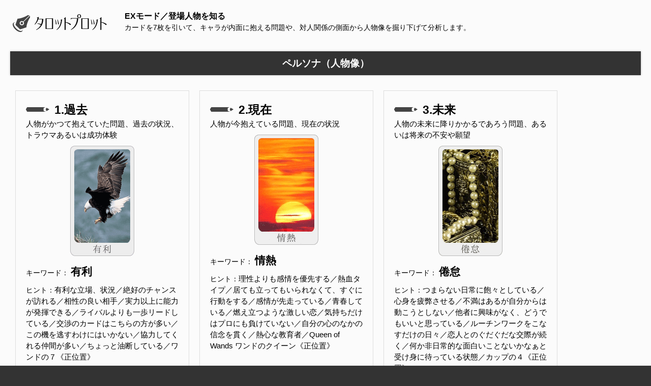

--- FILE ---
content_type: text/html; charset=UTF-8
request_url: https://tarot-plot.com/persona/ex?a=51&b=57&c=132&d=43&e=54&f=47&g=40&h=63&i=90&j=14&k=59&l=95
body_size: 8073
content:
<!DOCTYPE html>
<html>
	<head>
	<meta charset="utf-8">
	<meta name="robots" content="noindex">

	<title>EXモード 【占い結果】ペルソナ（人物像） - タロットプロット</title>
	<style>.persona a:link,.persona a:visited,.persona a:hover{color:#007970;} .persona a{text-decoration: none;font-weight: bold;}</style>
	<meta name="viewport" content="width=device-width, initial-scale=1">
<link rel="stylesheet" type="text/css" href="https://tarot-plot.com/css/tarot-plot.css?2020-08-29">
<script src="https://tarot-plot.com/js/tarotplot.js?2016-11-03"></script>
  
 <script>
   (function(i,s,o,g,r,a,m){i['GoogleAnalyticsObject']=r;i[r]=i[r]||function(){
   (i[r].q=i[r].q||[]).push(arguments)},i[r].l=1*new Date();a=s.createElement(o),
   m=s.getElementsByTagName(o)[0];a.async=1;a.src=g;m.parentNode.insertBefore(a,m)
   })(window,document,'script','https://www.google-analytics.com/analytics.js','ga');

   ga('create', 'UA-67791926-3', 'auto');
   ga('send', 'pageview');

 </script>
</head>
<body>

<!--ようこそいらっしゃいました！ 真心を籠めて手打ちHTMLでお届けします！！-->
<!--全体枠-->
<div id="wrap">
<div id="inwrap">
    <!--header-->
    <header class="clearfix">
      <h1 id="title" class="f-left r-30"><a href="https://tarot-plot.com/"><img src="https://tarot-plot.com/img/logo.gif" width="195" height="50" alt="タロットプロット"/></a></h1>

<div class="f-left">

<!--メインコンテンツここから-->
<p class="bold">EXモード／登場人物を知る</p>
<p class="mini">カードを7枚を引いて、キャラが内面に抱える問題や、対人関係の側面から人物像を掘り下げて分析します。</p></div>
        </header>
      <!--header-->

<div class="clearfix">

<style>
.resultBox{display: inline-block;vertical-align: top;  width: 300px; border: 1px solid #ddd; padding: 20px; margin: 10px;font-size: 0.95em;}
div#wrap{max-width:none;}
body{background:#333; overflow-x: hidden;}
div#inwrap{border-top:none;}
nav.f-right{float: left;}
@media screen and (max-width:1025px){
.resultBox{padding: 10px; margin: 5px;}
}
@media screen and (max-width:703px){
.resultBox{display:block;border: none; margin:0;width: auto;border-bottom: 1px solid #ddd; padding-bottom: 10px; margin-bottom: 10px;}
}
.Nbox{width: 300px;display: inline-block;vertical-align: top;}
nav{max-width: none ;}
#cardbox::before {border-top:none;border-bottom:none;}
#cardbox {padding-top:0;}
.underBox{max-width:500px;margin: 0 auto;}
</style>

      <!--content-->
     <article class="f-left">


<h2 class="midashi1">ペルソナ（人物像）</h2>
<div id="cardbox" class="clearfix">
<div class="resultBox">
	<h3 class="pencil big">1.過去</h3>
	<p>人物がかつて抱えていた問題、過去の状況、トラウマあるいは成功体験</p>
	<p class="center"><img src="..\card_img\51.png" alt="" /></p>
<p class="mini">キーワード： <span class="big bold">有利</span> </p>
<p><span class="mini">ヒント：</span>有利な立場、状況／絶好のチャンスが訪れる／相性の良い相手／実力以上に能力が発揮できる／ライバルよりも一歩リードしている／交渉のカードはこちらの方が多い／この機を逃すわけにはいかない／協力してくれる仲間が多い／ちょっと油断している／ワンドの７《正位置》
</p>
</div><!--resultBox-->

<div class="resultBox">
<h3 class="pencil big">2.現在</h3>
<p>人物が今抱えている問題、現在の状況</p>
<p class="center"><img src="..\card_img\57.png" alt="" /></p>
<p class="mini">キーワード： <span class="big bold">情熱</span> </p>
<p><span class="mini">ヒント：</span>理性よりも感情を優先する／熱血タイプ／居ても立ってもいられなくて、すぐに行動をする／感情が先走っている／青春している／燃え立つような激しい恋／気持ちだけはプロにも負けていない／自分の心のなかの信念を貫く／熱心な教育者／Queen of Wands ワンドのクイーン《正位置》
</p>
</div><!--resultBox-->

<div class="resultBox">
<h3 class="pencil big">3.未来</h3>
<p>人物の未来に降りかかるであろう問題、あるいは将来の不安や願望</p>
<p class="center"><img src="..\card_img\132.png" alt="" /></p>
<p class="mini">キーワード： <span class="big bold">倦怠</span> </p>
<p><span class="mini">ヒント：</span>つまらない日常に飽々としている／心身を疲弊させる／不満はあるが自分からは動こうとしない／他者に興味がなく、どうでもいいと思っている／ルーチンワークをこなすだけの日々／恋人とのぐだぐだな交際が続く／何か非日常的な面白いことないかなぁと受け身に待っている状態／カップの４《正位置》
</p>
</div><!--resultBox-->

<div class="resultBox">
<h3 class="pencil big">4.第三者</h3>
<p>第三者（客観的視点）から見た場合の、人物の性質。社会的評価、周囲から期待されている役割。他者によく知られている性格、印象</p>
<p class="center"><img src="..\card_img\43.png" alt="" /></p>
<p class="mini">キーワード： <span class="big bold">未完</span> </p>
<p><span class="mini">ヒント：</span>中途半端な状態／道半ばの成長／まだ自分の能力が完成されていない／あとひと押しで実る恋なのに、なかなか踏ん切りが付かない／画竜点睛を欠く／ほんの少しの努力で道が開けるのに、それをしないもったいない状態／パズルのピースを埋めることを放棄している／俺たちの戦いはこれからだ／21.THE WORLD 世界《逆位置》
</p>
</div><!--resultBox-->

<div class="resultBox">
<h3 class="pencil big">5.主人公</h3>
<p>主人公から見た場合の、人物の性質。あるいは人物と主人公の特別な関係性</p>
<p class="center"><img src="..\card_img\54.png" alt="" /></p>
<p class="mini">キーワード： <span class="big bold">重圧</span> </p>
<p><span class="mini">ヒント：</span>疲労困憊／何でも自分ひとりで抱え込もうとする／周りからの強いプレッシャー／責任の重さに押し潰されそうになる／厳しいノルマ／同調圧力に苦しむ／想像を絶する困難に耐えている／手放したくても手放せない、逃げたくても逃げ出せない状況／我慢する時／ワンドの10《正位置》
</p>
</div><!--resultBox-->

<div class="resultBox">
<h3 class="pencil big">6.自己</h3>
<p>人物の自己評価。自分だけが知っている自分自身の心。抱えている闇や、奥底に秘めている願望。まだ誰にも知られていない本音</p>
<p class="center"><img src="..\card_img\47.png" alt="" /></p>
<p class="mini">キーワード： <span class="big bold">期待</span> </p>
<p><span class="mini">ヒント：</span>時期が訪れるのを静かに待っている／誰かとの約束が果たされる日を待つ／そう悪くはない未来を信じている／告白の返答を待っている／日に日に高まる希望／やるべきことをやったので、あとは人事を尽くして天命を待つ状態／自分からは行動しない受け身の状態／果報は寝て待て／あるいは待ちぼうけ／ワンドの３《正位置》
</p>
</div><!--resultBox-->

<div class="resultBox">
<h3 class="pencil big">7.本質</h3>
<p>人物の本質的性質。あるいは、人物の抱える根本的な課題</p>
<p class="center"><img src="..\card_img\40.png" alt="" /></p>
<p class="mini">キーワード： <span class="big bold">安心</span> </p>
<p><span class="mini">ヒント：</span>誤解が解ける／疑心暗鬼状態からの脱却／幽霊の正体見たり枯れ尾花／真実を知ったことによる恐怖心の薄れ／喧嘩していた友人や恋人と仲直りする／頓挫しかけていたプロジェクトの解決手段が見つかる／混乱と喧騒から一転して、穏やかで静かな状態になる／不安の正体を知る／18.THE MOON 月《逆位置》
</p>
</div><!--resultBox-->

</div><!--cardbox-->

<div class="underBox">
<p class="reBtn"><a href="ex?a=41&b=151&c=75&d=88&e=106&f=93&g=55&h=3&i=42&j=61&k=18&l=130">もう一度占う（カードを再抽出）</a></p><h3 class="kekka">占い結果コピーフィールド</h3>
<textarea id="copyTxt" rows="6" cols="32" readonly onclick="this.select();">
【ペルソナ：人物像】&#13;&#10;&#13;&#10;
1.過去（有利）&#13;&#10;有利な立場、状況／絶好のチャンスが訪れる／相性の良い相手／実力以上に能力が発揮できる／ライバルよりも一歩リードしている／交渉のカードはこちらの方が多い／この機を逃すわけにはいかない／協力してくれる仲間が多い／ちょっと油断している／ワンドの７《正位置》
&#13;&#10;&#13;&#10;
2.現在（情熱）&#13;&#10;理性よりも感情を優先する／熱血タイプ／居ても立ってもいられなくて、すぐに行動をする／感情が先走っている／青春している／燃え立つような激しい恋／気持ちだけはプロにも負けていない／自分の心のなかの信念を貫く／熱心な教育者／Queen of Wands ワンドのクイーン《正位置》
&#13;&#10;&#13;&#10;
3.未来（倦怠）&#13;&#10;つまらない日常に飽々としている／心身を疲弊させる／不満はあるが自分からは動こうとしない／他者に興味がなく、どうでもいいと思っている／ルーチンワークをこなすだけの日々／恋人とのぐだぐだな交際が続く／何か非日常的な面白いことないかなぁと受け身に待っている状態／カップの４《正位置》
&#13;&#10;&#13;&#10;
4.第三者（未完）&#13;&#10;中途半端な状態／道半ばの成長／まだ自分の能力が完成されていない／あとひと押しで実る恋なのに、なかなか踏ん切りが付かない／画竜点睛を欠く／ほんの少しの努力で道が開けるのに、それをしないもったいない状態／パズルのピースを埋めることを放棄している／俺たちの戦いはこれからだ／21.THE WORLD 世界《逆位置》
&#13;&#10;&#13;&#10;
5.主人公（重圧）&#13;&#10;疲労困憊／何でも自分ひとりで抱え込もうとする／周りからの強いプレッシャー／責任の重さに押し潰されそうになる／厳しいノルマ／同調圧力に苦しむ／想像を絶する困難に耐えている／手放したくても手放せない、逃げたくても逃げ出せない状況／我慢する時／ワンドの10《正位置》
&#13;&#10;&#13;&#10;
6.自己（期待）&#13;&#10;時期が訪れるのを静かに待っている／誰かとの約束が果たされる日を待つ／そう悪くはない未来を信じている／告白の返答を待っている／日に日に高まる希望／やるべきことをやったので、あとは人事を尽くして天命を待つ状態／自分からは行動しない受け身の状態／果報は寝て待て／あるいは待ちぼうけ／ワンドの３《正位置》
&#13;&#10;&#13;&#10;
7.本質（安心）&#13;&#10;誤解が解ける／疑心暗鬼状態からの脱却／幽霊の正体見たり枯れ尾花／真実を知ったことによる恐怖心の薄れ／喧嘩していた友人や恋人と仲直りする／頓挫しかけていたプロジェクトの解決手段が見つかる／混乱と喧騒から一転して、穏やかで静かな状態になる／不安の正体を知る／18.THE MOON 月《逆位置》
</textarea>
<p><button class="js-copybtn">コピーする</button></p>
<script>
var copyEmailBtn = document.querySelector('.js-copybtn');
copyEmailBtn.addEventListener('click', function(event) {
    // .js-copytextのテキストを選択
    var copyText = document.querySelector('#copyTxt');
    var range = document.createRange();
    range.selectNode(copyText);
    window.getSelection().addRange(range);
    try {
        // テキストを選択したらクリップボードにコピーする
        var successful = document.execCommand('copy');
        var msg = successful ? 'successful' : 'unsuccessful';
        console.log('Copy command was ' + msg);
        alert('コピーしました');
    } catch(err) {
        console.log('Oops, unable to copy');
    }
    // 選択状態を解除する
    window.getSelection().removeAllRanges();
});
</script><p class="mini">メモ帳などに貼り付けてお使いください。<br />当ページをブラウザのブックマーク（お気に入り）に登録することで、いつでもこの占い結果を閲覧できます。
	</p>

	<p class="publish t-20"><a href="txt?a=51&b=57&c=132&d=43&e=54&f=47&g=40&h=63&i=90&j=14&k=59&l=95" target="_blank">印刷用ページを生成</a></p><p class="mode t-30">この占い結果画面を別のモードで開く</p><p>［ <a href="result?a=51&b=57&c=132&d=43&e=54&f=47&g=40&h=63&i=90&j=14&k=59&l=95">通常モード</a> ／ <a href="tarot?a=51&b=57&c=132&d=43&e=54&f=47&g=40&h=63&i=90&j=14&k=59&l=95">SPモード</a> ］</p>		<p class="mini">通常モード：スクロールをすると占い結果が浮かび上がります<br>SPモード：タロット占いのようにカードを並べて展開します</p>
		<h3 class="share">占い結果を共有する</h3>
			<p class="mini">各ソーシャルボタンをクリックすると、この占い結果をTwitterやFacebookなどで共有できます。結果はブログ等でもご自由に転載いただけます。</p>

</div>
	<!--メインコンテンツここまで-->

	<!--シェアボタン-->
<div class="share-flat">
<span style="font-size: 8px">シェアする</span>
<div class="share-flat-inner">
<a href="https://twitter.com/share" class="twitter-share-button" data-text="" data-lang="ja" data-size="large">ツイート</a> <script>!function(d,s,id){var js,fjs=d.getElementsByTagName(s)[0],p=/^http:/.test(d.location)?'http':'https';if(!d.getElementById(id)){js=d.createElement(s);js.id=id;js.src=p+'://platform.twitter.com/widgets.js';fjs.parentNode.insertBefore(js,fjs);}}(document, 'script', 'twitter-wjs');</script>
<!--Facebook-->
<a href="http://www.facebook.com/sharer.php?u=https://tarot-plot.com/persona/ex?a=51&b=57&c=132&d=43&e=54&f=47&g=40&h=63&i=90&j=14&k=59&l=95" onclick="window.open(this.href, 'FBwindow', 'width=650, height=450, menubar=no, toolbar=no, scrollbars=yes'); return false;" class="facebook-button"><i class="icon-uniE60D"></i><span class="small-text"> Facebook</span></a>
<!--はてブ-->
<a href="http://b.hatena.ne.jp/entry/" class="hatena-bookmark-button" target="_blank" data-hatena-bookmark-layout="simple" data-hatena-bookmark-lang="ja" title="このエントリーをはてなブックマークに追加"><i class="icon-uniE00A"></i><span class="small-text"> はてブ</span></a><script type="text/javascript" src="https://b.st-hatena.com/js/bookmark_button.js" charset="utf-8" async="async"></script>
<!--Pocket-->
<a href="http://getpocket.com/edit?url=https://tarot-plot.com/persona/ex?a=51&b=57&c=132&d=43&e=54&f=47&g=40&h=63&i=90&j=14&k=59&l=95" class="pocket-button" target="_blank"><i class="icon-uniE008"></i><span class="small-text"> Pocket</span></a>
	</div>
</div><!--share-flat-->

<div class="btn_top">
          <p id="toTop"><a href="#">▲ ページトップへ</a></p>
</div>

</article>
      <!--content-->

			<!--nav-->
              <nav class="f-left l-20">
        <h2 class="penhead t-30">メニュー</h2>

        <div class="Nbox">
        <h3 class="t-20 Topicon"><i class="icon-heart"></i>テーマ</h3>
          <ul class="topnav">
						<li class="theme"><i class="icon-quill"></i><a href="https://tarot-plot.com/theme/">主題設定</a><br><span class="mini">タロット1枚引き</span></li>
            <li class="idea"><i class="icon-dice"></i><a href="https://tarot-plot.com/theme/idea">即席アイデアメーカー</a><br><span class="mini">異質なシチュエーションを創作</span></li>
          </ul>
        </div>

        <div class="Nbox">
		<h3 class="t-20 Topicon"><i class="icon-flag"></i>ストーリー</h3>
          <ul class="topnav">
            <li class="story"><i class="icon-quill"></i><a href="https://tarot-plot.com/story/">物語設計（主人公視点）</a><br><i class="icon-cog"></i>
<a href="https://tarot-plot.com/story/tarot?a=41&b=151&c=75&d=88&e=106&f=93&g=55&h=3&i=42&j=61&k=18&l=130">SPモード</a> ／ <a href="https://tarot-plot.com/story/ex?a=41&b=151&c=75&d=88&e=106&f=93&g=55&h=3&i=42&j=61&k=18&l=130">EXモード</a>          <br><span class="mini">タロット9枚引き</span></li></ul>
</div>

      <div class="Nbox">
		<h3 class="t-20 Topicon"><i class="icon-users"></i>キャラクター</h3>
        <ul class="topnav">
            <li class="character"><i class="icon-quill"></i><a href="https://tarot-plot.com/character/">登場人物の役割別キャラ設定</a><br><i class="icon-cog"></i>
              <a href="https://tarot-plot.com/character/tarot?a=41&b=151&c=75&d=88&e=106&f=93&g=55&h=3&i=42&j=61&k=18&l=130">SPモード</a> ／ <a href="https://tarot-plot.com/character/ex?a=41&b=151&c=75&d=88&e=106&f=93&g=55&h=3&i=42&j=61&k=18&l=130">EXモード</a>            <br><span class="mini">タロット9枚引き</span></li>
						<li class="t-20 persona"><i class="icon-quill"></i><a href="https://tarot-plot.com/persona/">個別キャラのペルソナ分析</a><br><i class="icon-cog"></i>
              <a href="https://tarot-plot.com/persona/tarot?a=41&b=151&c=75&d=88&e=106&f=93&g=55&h=3&i=42&j=61&k=18&l=130">SPモード</a> ／ <a href="https://tarot-plot.com/persona/ex?a=41&b=151&c=75&d=88&e=106&f=93&g=55&h=3&i=42&j=61&k=18&l=130">EXモード</a>            <br><span class="mini">タロット7枚引き</span></li>
        </ul>
      </div>

      <div class="Nbox">
				<h3 class="t-20 Topicon"><i class="icon-earth"></i>ワールド</h3>
		        <ul class="topnav">
		            <li class="world"><i class="icon-quill"></i><a href="https://tarot-plot.com/world/">世界観設定</a><br><i class="icon-cog"></i>
                  <a href="https://tarot-plot.com/world/tarot?a=41&b=151&c=75&d=88&e=106&f=93&g=55&h=3&i=42&j=61&k=18&l=130">SPモード</a> ／ <a href="https://tarot-plot.com/world/ex?a=41&b=151&c=75&d=88&e=106&f=93&g=55&h=3&i=42&j=61&k=18&l=130">EXモード</a>                <br><span class="mini">タロット12枚引き</span></li>
		        </ul>
          </div>

          <div class="Nbox">
        <h3 class="t-20 Topicon"><i class="icon-star-empty"></i>スペシャル</h3>
		        <ul class="topnav">
              <li class="free"><i class="icon-font"></i><a href="https://tarot-plot.com/freestyle/">フリースタイル</a><br><span class="mini">2～8枚まで自由な形でカードを展開できます</span></li>
              <li class="cardlist"><i class="icon-file-text"></i><a href="https://tarot-plot.com/cardlist/">カードリスト</a><br><span class="mini">全156種のカードと解説の一覧</span></li>
　            <li class="special"><i class="icon-pen"></i><a href="https://tarot-plot.com/special/">文章推敲支援ツール</a><br><span class="mini">小説原稿チェック用マーカー＆抽出機</span>
						<ul style="margin-left:16px;">
							<li class="rewrite"><i class="icon-magic-wand"></i><a href="https://tarot-plot.com/special/rewrite">リライトマーカー</a></li>
							<li class="setsuzoku"><i class="icon-magnet"></i><a href="https://tarot-plot.com/special/setsuzoku">接続詞マーカー </a></li>
							<li class="shijigo"><i class="icon-point-right"></i><a href="https://tarot-plot.com/special/shijigo">こそあどマーカー</a></li>
							<li class="kakko"><i class="icon-embed"></i><a href="https://tarot-plot.com/special/kakko">括弧マーカー </a></li>
							<li class="kaiwa"><i class="icon-bubble2"></i><a href="https://tarot-plot.com/special/kaiwa">会話文抽出機 </a></li>
							<li class="jinobun"><i class="icon-bubble"></i><a href="https://tarot-plot.com/special/jinobun">地の文抽出機 </a></li>
							<li class="space"><i class="icon-insert-template"></i><a href="https://tarot-plot.com/special/space">スペース・空白行の自動削除機</a></li>
							<li class="katakana"><i class="icon-loop"></i><a href="https://tarot-plot.com/special/katakana">ひらがな・カタカナ相互変換機</a></li>
							<li class="zen-han"><i class="icon-loop"></i><a href="https://tarot-plot.com/special/zen-han">全角・半角英数字の変換・検出機</a></li>
						</ul></li>
		        </ul>
</div>

<div class="Nbox">
                <h3 class="t-20 Topicon"><i class="icon-attachment"></i>その他</h3>
        		        <ul class="topnav">
        	            <li class="content"><i class="icon-books"></i><a href="https://tarot-plot.com/content/">コンテンツ保管庫</a><br><span class="mini">その他のツールやコンテンツ、旧デザイン版タロットプロットはこちらに保管しています</span></li>
						<li class="content"><i class="icon-books"></i><a href="https://tarot-plot.com/wp/">タロットプロット創作研究室</a><br><span class="mini">中の人のブログです</span></li>
                      <li class="contacts"><i class="icon-envelop"></i><a href="https://tarot-plot.com/wp/mail/">メールフォーム</a><br><span class="mini">不具合報告、改善提案、ご意見等はこちらへどうぞ</span></li>
        		        </ul>
</div>

        <ul class="topnav t-20">
        	<li class="home"><i class="icon-home"></i><a href="https://tarot-plot.com/">トップページ</a></li>
        </ul>

        <div class="t-30">
          <h4 class="bold"><i class="icon-price-tag" style="color:#777;margin-right:15px;"></i>運営者</h4>
						<p class="t-20"><img src="https://tarot-plot.com/img/tarot-icon.png" width="100" alt="">　<ruby><span class="bold">五条ダン</span><rp>(</rp><rt>GOJO-DAN</rt><rp>)</rp></ruby></p>
						<p class="sociallink t-20"><a href="https://twitter.com/5jDan" target="_blank" rel="nofollow"><i class="icon-uniE611"></i> @5jDanをフォローする</a></p>
						<p class="mini t-20">Twitterではタロットプロットの更新情報や創作関連のツイートを投稿しています。</p>
						<p class="mini t-10">リプライやDMにて不具合報告いただけましたら即座に対応いたします。改善提案も是非お寄せください。</p><p class="mini t-10">フォロリムお気軽にどうぞ。</p>
					</div>
					<div class="t-30">

	<div id="kokuti">
	<script async src="https://pagead2.googlesyndication.com/pagead/js/adsbygoogle.js"></script>
<ins class="adsbygoogle"
     style="display:block"
     data-ad-format="autorelaxed"
     data-ad-client="ca-pub-5790396273493448"
     data-ad-slot="6430666157"></ins>
<script>
     (adsbygoogle = window.adsbygoogle || []).push({});
</script>
	  </div>
					</div>
        </nav>
       </div><!--/clearfix-->
		 </div><!--inwrap-->

		 <!--footer-->
		 <footer>
		 <p class="center white">© 2015-2026 Tarot Plot.</p>
		 </footer>
		 <!--footer-->

</div><!--/wrap-->

<script>
$(window).fadeThis();
</script>
</body>
</html>


--- FILE ---
content_type: text/html; charset=utf-8
request_url: https://www.google.com/recaptcha/api2/aframe
body_size: 256
content:
<!DOCTYPE HTML><html><head><meta http-equiv="content-type" content="text/html; charset=UTF-8"></head><body><script nonce="D3-2uotToxOBL8pT7Gq7pA">/** Anti-fraud and anti-abuse applications only. See google.com/recaptcha */ try{var clients={'sodar':'https://pagead2.googlesyndication.com/pagead/sodar?'};window.addEventListener("message",function(a){try{if(a.source===window.parent){var b=JSON.parse(a.data);var c=clients[b['id']];if(c){var d=document.createElement('img');d.src=c+b['params']+'&rc='+(localStorage.getItem("rc::a")?sessionStorage.getItem("rc::b"):"");window.document.body.appendChild(d);sessionStorage.setItem("rc::e",parseInt(sessionStorage.getItem("rc::e")||0)+1);localStorage.setItem("rc::h",'1769282127647');}}}catch(b){}});window.parent.postMessage("_grecaptcha_ready", "*");}catch(b){}</script></body></html>